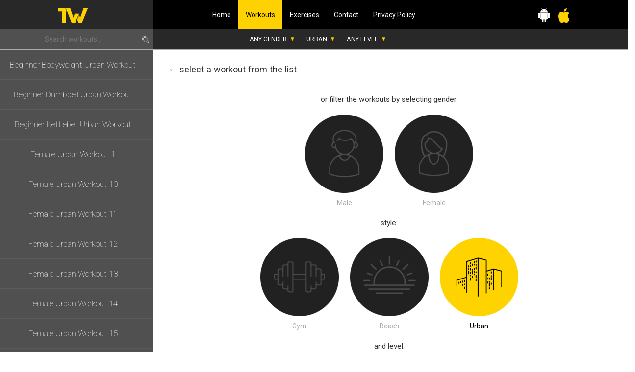

--- FILE ---
content_type: text/html; charset=UTF-8
request_url: https://totalworkout.fitness/en/workout/list?gender=-1&style=12&level=-1
body_size: 3299
content:
<!DOCTYPE html>
<html lang="en">
<head>
    <meta charset="utf-8">
    <meta http-equiv="X-UA-Compatible" content="IE=edge">
                    <meta name="viewport" content="width=device-width, initial-scale=1">
        <title>Workouts - Any gender - Urban - Any level | Total Workout Fitness</title>
    <link href="/assets/client/css/bootstrap.min.css" rel="stylesheet">
    <link href="/assets/client/css/site.css" rel="stylesheet">
    <meta name="apple-itunes-app" content="app-id=1078001401">
    <link href="https://fonts.googleapis.com/css?family=Roboto:100,400,900" rel="stylesheet">
    <link rel="apple-touch-icon-precomposed" sizes="144x144" href="/apple-touch-icon-144x144.png"/>
    <link rel="apple-touch-icon-precomposed" sizes="152x152" href="/apple-touch-icon-152x152.png"/>
    <link rel="icon" type="image/png" href="/favicon-32x32.png" sizes="32x32"/>
    <link rel="icon" type="image/png" href="/favicon-16x16.png" sizes="16x16"/>
            <link rel="canonical" href="https://totalworkout.fitness/en/workout/list?gender=-1&amp;style=12&amp;level=-1"/>
        <meta property="og:url" content="https://totalworkout.fitness/en/workout/list?gender=-1&amp;style=12&amp;level=-1"/>
        <meta name="application-name" content="Total Workout Fitness"/>
    <meta property="fb:app_id" content="846953468717904"/>
    <meta property="og:type" content="article"/>
            <meta property="og:title" content="Total Workout Fitness"/>
                <meta property="og:description" content="Find your next workout for the city!"/>
                <meta property="og:image" content="/assets/client/img/default_share_2016.jpg"/>
        <meta property="og:image:width" content="1200"/>
        <meta property="og:image:height" content="630"/>
        <script type="application/ld+json">
{"@context": "http://schema.org","@type": "BreadcrumbList","itemListElement": [{"@type": "ListItem","position": 1,"item": {"@id": "https://totalworkout.fitness/en/workout/list","name": "Workouts"}},{"@type": "ListItem","position": 2,"item": {"@id": "https://totalworkout.fitness/en/workout/list?gender=-1","name": "Any gender"}},{"@type": "ListItem","position": 3,"item": {"@id": "https://totalworkout.fitness/en/workout/list?gender=-1&style=12","name": "Urban"}},{"@type": "ListItem","position": 4,"item": {"@id": "https://totalworkout.fitness/en/workout/list?gender=-1&style=12&level=-1","name": "Any level"}}]}
</script>
<script async src="https://www.googletagmanager.com/gtag/js?id=G-4TS0KEQ8MQ"></script>
<script>
  window.dataLayer = window.dataLayer || [];
  function gtag(){dataLayer.push(arguments);}
  gtag('js', new Date());
  gtag('config', 'G-4TS0KEQ8MQ');
</script>
</head>
<body>
<header>
    <div id="primary" class="row">
        <div id="logo" class="col-md-3 col-xs-12 col-sm-12">
            <a href="/en/"><img src="/assets/client/img/header_logo.png" srcset="/assets/client/img/retina/header_logo.png 2x" alt="TWF logo"/></a>
        </div>
        <div id="badges" class="col-xs-12 col-sm-12 visible-xs visible-sm text-center">
                <a href="https://play.google.com/store/apps/details?id=fitness.totalworkout.totalworkoutfitness&amp;utm_source=website&amp;utm_medium=organic&amp;utm_campaign=twfhome"><img alt="Get it on Google Play"
                                                     src="/assets/client/img/download_android.png"
                                                     srcset="/assets/client/img/retina/download_android.png 2x"/></a>
                <a href="https://itunes.apple.com/us/app/total-workout-fitness/id1078001401?ls=1&amp;mt=8"><img alt="Download on the App Store"
                                                 src="/assets/client/img/download_ios.png"
                                                 srcset="/assets/client/img/retina/download_ios.png 2x"/></a>
        </div>
        <div id="menu" class="col-md-6 col-xs-12">
                            <ul>
                                            <li><a href="/en/">Home</a></li>
                                            <li class="active"><a href="/en/workout/list">Workouts <span class="sr-only">(current)</span></a></li>
                                            <li><a href="/en/exercise/list">Exercises</a></li>
                                            <li><a href="/en/contact">Contact</a></li>
                                            <li><a href="/en/privacy-policy">Privacy Policy</a></li>
                                    </ul>
                    </div>
        <div id="download" class="col-md-3 visible-md visible-lg">
            <ul>
                <li><a href="https://play.google.com/store/apps/details?id=fitness.totalworkout.totalworkoutfitness&amp;utm_source=website&amp;utm_medium=organic&amp;utm_campaign=twfhome"><img alt="Get it on Google Play" src="/assets/client/img/android.png" srcset="/assets/client/img/retina/android.png 2x"/></a></li>
                <li><a href="https://itunes.apple.com/us/app/total-workout-fitness/id1078001401?ls=1&amp;mt=8"><img alt="Download on the App Store" src="/assets/client/img/ios.png" srcset="/assets/client/img/retina/ios.png 2x"/></a></li>
            </ul>
        </div>
    </div>

            <div id="secondary" class="row">
            <div id="first" class="col-md-3 col-sm-12 col-xs-12">
                    <div id="search">
        <input required="required" id="keywords" name="keywords" type="text" placeholder="Search workouts..." value="">
    </div>
            </div>
            <div id="second" class="col-md-6 col-sm-12">    <nav id="options">
        <ul>
            <li><a href="#">Any gender</a>
                <ul>
                                            <li class="active"><a
                                    href="/en/workout/list?gender=-1&amp;style=12&amp;level=-1">Any gender</a>
                        </li>
                                            <li><a
                                    href="/en/workout/list?gender=1&amp;style=12&amp;level=-1">Male</a>
                        </li>
                                            <li><a
                                    href="/en/workout/list?gender=2&amp;style=12&amp;level=-1">Female</a>
                        </li>
                                    </ul>
            </li>
            <li>
                <a href="#">Urban</a>
                <ul>
                                            <li><a
                                    href="/en/workout/list?gender=-1&amp;style=-1&amp;level=-1">Any style</a>
                        </li>
                                            <li><a
                                    href="/en/workout/list?gender=-1&amp;style=10&amp;level=-1">Gym</a>
                        </li>
                                            <li><a
                                    href="/en/workout/list?gender=-1&amp;style=11&amp;level=-1">Beach</a>
                        </li>
                                            <li class="active"><a
                                    href="/en/workout/list?gender=-1&amp;style=12&amp;level=-1">Urban</a>
                        </li>
                                    </ul>
            </li>
            <li>
                <a href="#">Any level</a>
                <ul>
                                            <li class="active"><a
                                    href="/en/workout/list?gender=-1&amp;style=12&amp;level=-1">Any level</a>
                        </li>
                                            <li><a
                                    href="/en/workout/list?gender=-1&amp;style=12&amp;level=1">Easy</a>
                        </li>
                                            <li><a
                                    href="/en/workout/list?gender=-1&amp;style=12&amp;level=2">Medium</a>
                        </li>
                                            <li><a
                                    href="/en/workout/list?gender=-1&amp;style=12&amp;level=3">Hard</a>
                        </li>
                                    </ul>
            </li>
        </ul>
    </nav>
</div>
            <div id="third" class="col-md-3 visible-md visible-lg">
                                    <div class="addthis_inline_share_toolbox" data-url="https://kzwy3.app.goo.gl/?link=https%3A%2F%2Ftotalworkout.fitness%2Fen%2Fworkout%2Flist%3Fgender%3D-1%26style%3D12%26level%3D-1&amp;ad=0&amp;apn=fitness.totalworkout.totalworkoutfitness&amp;amv=20&amp;ibi=fitness.totalworkout.totalworkoutfitness&amp;utm_source=website&amp;utm_medium=organic&amp;utm_campaign=twfhome"></div>
                            </div>
        </div>
    </header>


    <div id="content" class="row">
        <div id="list" class="col-md-3 col-sm-12 col-xs-12">
            <ul id="workout_list">
                                    <li>
                        <a href="/en/workout/3134">Beginner Bodyweight Urban Workout</a>
                    </li>
                                    <li>
                        <a href="/en/workout/3132">Beginner Dumbbell Urban Workout</a>
                    </li>
                                    <li>
                        <a href="/en/workout/3133">Beginner Kettlebell Urban Workout</a>
                    </li>
                                    <li>
                        <a href="/en/workout/3081">Female Urban Workout 1</a>
                    </li>
                                    <li>
                        <a href="/en/workout/3090">Female Urban Workout 10</a>
                    </li>
                                    <li>
                        <a href="/en/workout/3117">Female Urban Workout 11</a>
                    </li>
                                    <li>
                        <a href="/en/workout/3118">Female Urban Workout 12</a>
                    </li>
                                    <li>
                        <a href="/en/workout/3119">Female Urban Workout 13</a>
                    </li>
                                    <li>
                        <a href="/en/workout/3120">Female Urban Workout 14</a>
                    </li>
                                    <li>
                        <a href="/en/workout/3121">Female Urban Workout 15</a>
                    </li>
                                    <li>
                        <a href="/en/workout/3122">Female Urban Workout 16</a>
                    </li>
                                    <li>
                        <a href="/en/workout/3123">Female Urban Workout 17</a>
                    </li>
                                    <li>
                        <a href="/en/workout/3124">Female Urban Workout 18</a>
                    </li>
                                    <li>
                        <a href="/en/workout/3125">Female Urban Workout 19</a>
                    </li>
                                    <li>
                        <a href="/en/workout/3082">Female Urban Workout 2</a>
                    </li>
                                    <li>
                        <a href="/en/workout/3126">Female Urban Workout 20</a>
                    </li>
                                    <li>
                        <a href="/en/workout/3127">Female Urban Workout 21</a>
                    </li>
                                    <li>
                        <a href="/en/workout/3128">Female Urban Workout 22</a>
                    </li>
                                    <li>
                        <a href="/en/workout/3129">Female Urban Workout 23</a>
                    </li>
                                    <li>
                        <a href="/en/workout/3130">Female Urban Workout 24</a>
                    </li>
                                    <li>
                        <a href="/en/workout/3131">Female Urban Workout 25</a>
                    </li>
                                    <li>
                        <a href="/en/workout/3083">Female Urban Workout 3</a>
                    </li>
                                    <li>
                        <a href="/en/workout/3084">Female Urban Workout 4</a>
                    </li>
                                    <li>
                        <a href="/en/workout/3085">Female Urban Workout 5</a>
                    </li>
                                    <li>
                        <a href="/en/workout/3086">Female Urban Workout 6</a>
                    </li>
                                    <li>
                        <a href="/en/workout/3087">Female Urban Workout 7</a>
                    </li>
                                    <li>
                        <a href="/en/workout/3088">Female Urban Workout 8</a>
                    </li>
                                    <li>
                        <a href="/en/workout/3089">Female Urban Workout 9</a>
                    </li>
                                    <li>
                        <a href="/en/workout/3136">Intermediate Abs Urban Workout</a>
                    </li>
                                    <li>
                        <a href="/en/workout/3135">Intermediate Bodyweight Urban Workout</a>
                    </li>
                                    <li>
                        <a href="/en/workout/3110">Urban Abs Workout</a>
                    </li>
                                    <li>
                        <a href="/en/workout/3106">Urban Barbell Workout</a>
                    </li>
                                    <li>
                        <a href="/en/workout/3100">Urban Body Weight Workout 1</a>
                    </li>
                                    <li>
                        <a href="/en/workout/3112">Urban Body Weight Workout 2</a>
                    </li>
                                    <li>
                        <a href="/en/workout/3103">Urban Complex Workout 1</a>
                    </li>
                                    <li>
                        <a href="/en/workout/3105">Urban Complex Workout 2</a>
                    </li>
                                    <li>
                        <a href="/en/workout/3101">Urban Core Workout</a>
                    </li>
                                    <li>
                        <a href="/en/workout/3108">Urban Density Workout 1</a>
                    </li>
                                    <li>
                        <a href="/en/workout/3111">Urban Density Workout 2</a>
                    </li>
                                    <li>
                        <a href="/en/workout/3113">Urban Full Body Barbell Workout</a>
                    </li>
                                    <li>
                        <a href="/en/workout/3109">Urban Full Body Workout</a>
                    </li>
                                    <li>
                        <a href="/en/workout/3107">Urban Kettlebell Workout</a>
                    </li>
                                    <li>
                        <a href="/en/workout/3102">Urban Leg Workout</a>
                    </li>
                                    <li>
                        <a href="/en/workout/3114">Urban Partners Workout</a>
                    </li>
                                    <li>
                        <a href="/en/workout/3049">Urban Runners Workout 6</a>
                    </li>
                                    <li>
                        <a href="/en/workout/3104">Urban Upper Body Workout</a>
                    </li>
                                    <li>
                        <a href="/en/workout/3044">Urban Workout 1</a>
                    </li>
                                    <li>
                        <a href="/en/workout/3053">Urban Workout 10 (Circuit Training)</a>
                    </li>
                                    <li>
                        <a href="/en/workout/3054">Urban Workout 11</a>
                    </li>
                                    <li>
                        <a href="/en/workout/3046">Urban Workout 3 (Legs, Abs, Glutes)</a>
                    </li>
                                    <li>
                        <a href="/en/workout/3047">Urban Workout 4 (Circuit Training)</a>
                    </li>
                                    <li>
                        <a href="/en/workout/3048">Urban Workout 5</a>
                    </li>
                                    <li>
                        <a href="/en/workout/3050">Urban Workout 7</a>
                    </li>
                                    <li>
                        <a href="/en/workout/3051">Urban Workout 8 (Circuit Training)</a>
                    </li>
                                    <li>
                        <a href="/en/workout/3052">Urban Workout 9 (Circuit Training)</a>
                    </li>
                            </ul>
        </div>
        <div id="details" class="col-md-9 col-sm-12 col-xs-12">
            <div id="gfilter">
                <h1>&#x2190; select a workout from the list</h1>
                <p>or filter the workouts by selecting gender:</p>
                <div>
                                                                                                                    <a
                            href="/en/workout/list?gender=1&amp;style=12&amp;level=-1"
                            alt="Male"
                            class="item gender_1"><span>Male</span></a>
                                                                                                <a
                            href="/en/workout/list?gender=2&amp;style=12&amp;level=-1"
                            alt="Female"
                            class="item gender_2"><span>Female</span></a>
                                                            </div>
                <p>style:</p>
                <div>
                                                                                                                    <a
                            href="/en/workout/list?gender=-1&amp;style=10&amp;level=-1"
                            alt="Gym"
                            class="item style_10"><span>Gym</span></a>
                                                                                                <a
                            href="/en/workout/list?gender=-1&amp;style=11&amp;level=-1"
                            alt="Beach"
                            class="item style_11"><span>Beach</span></a>
                                                                                                <a
                            href="/en/workout/list?gender=-1&amp;style=12&amp;level=-1"
                            alt="Urban"
                            class="item style_12 active""><span>Urban</span></a>
                                                            </div>
                <p>and level:</p>
                <div>
                                                                                                                    <a
                            href="/en/workout/list?gender=-1&amp;style=12&amp;level=1"
                            alt="Easy"
                            class="item level_1"><span>Easy</span></a>
                                                                                                <a
                            href="/en/workout/list?gender=-1&amp;style=12&amp;level=2"
                            alt="Medium"
                            class="item level_2"><span>Medium</span></a>
                                                                                                <a
                            href="/en/workout/list?gender=-1&amp;style=12&amp;level=3"
                            alt="Hard"
                            class="item level_3"><span>Hard</span></a>
                                                            </div>
            </div>
        </div>
    </div>

<footer>
    <div class="container">
        <div id="space" class="visible-md visible-lg"></div>
        <div id="main" class="row">
            <div class="col-md-3 logo">
                <a href="/en/"><img src="/assets/client/img/logo_footer.png"/></a>
            </div>
            <div class="col-md-2 menu">
                                    <ul>
                                                                                    <li><a href="/en/">Home</a></li>
                                                                                                                <li class="active"><a href="/en/workout/list">Workouts<span class="sr-only">(current)</span></a></li>
                                                                                                                <li><a href="/en/exercise/list">Exercises</a></li>
                                                                                                                                                                                </ul>
                            </div>
            <div class="col-md-2 menu">
                <ul>
                                                                                                                                                                                                                                                                    <li><a href="/en/contact">Contact</a></li>
                                                                                                                <li><a href="/en/privacy-policy">Privacy Policy</a></li>
                                                                                        </ul>
            </div>
            <div class="col-md-2 social">
                <p>Follow us</p>
                <a href="https://www.facebook.com/TotalWF" class="facebook"></a>
                <a href="https://www.instagram.com/total.workout.fitness/" class="instagram"></a>
                <a href="https://www.youtube.com/channel/UCZlm1p29DWnzzE1KLs83xPQ" class="youtube"></a>
            </div>
            <div class="col-md-3 badges">
                <a href="https://play.google.com/store/apps/details?id=fitness.totalworkout.totalworkoutfitness&amp;utm_source=website&amp;utm_medium=organic&amp;utm_campaign=twfhome"><img alt="Get it on Google Play"
                                                     src="/assets/client/img/download_android.png"
                                                     srcset="/assets/client/img/retina/download_android.png 2x"/></a>
                <a href="https://itunes.apple.com/us/app/total-workout-fitness/id1078001401?ls=1&amp;mt=8"><img alt="Download on the App Store"
                                                 src="/assets/client/img/download_ios.png"
                                                 srcset="/assets/client/img/retina/download_ios.png 2x"/></a>
            </div>
        </div>
        <div id="copyright">Copyright &copy; 2015 - 2026 totalworkout.fitness</div>
    </div>
</footer>

<script src="/assets/client/js/jquery-3.1.0.min.js"></script>
<script src="/assets/client/js/bootstrap.min.js"></script>
<script src="/assets/client/js/site.js"></script>
<script type="text/javascript" src="//s7.addthis.com/js/300/addthis_widget.js#pubid=ra-57d26c6db0cb76e8"></script>
<script>
    $(document).ready(function () {
            new FilterList($("#search input#keywords"), $("#workout_list"));
    });
</script>
<script defer src="https://static.cloudflareinsights.com/beacon.min.js/vcd15cbe7772f49c399c6a5babf22c1241717689176015" integrity="sha512-ZpsOmlRQV6y907TI0dKBHq9Md29nnaEIPlkf84rnaERnq6zvWvPUqr2ft8M1aS28oN72PdrCzSjY4U6VaAw1EQ==" data-cf-beacon='{"version":"2024.11.0","token":"624fa6334d6e4ec788f936e161c5071e","r":1,"server_timing":{"name":{"cfCacheStatus":true,"cfEdge":true,"cfExtPri":true,"cfL4":true,"cfOrigin":true,"cfSpeedBrain":true},"location_startswith":null}}' crossorigin="anonymous"></script>
</body>
</html>
